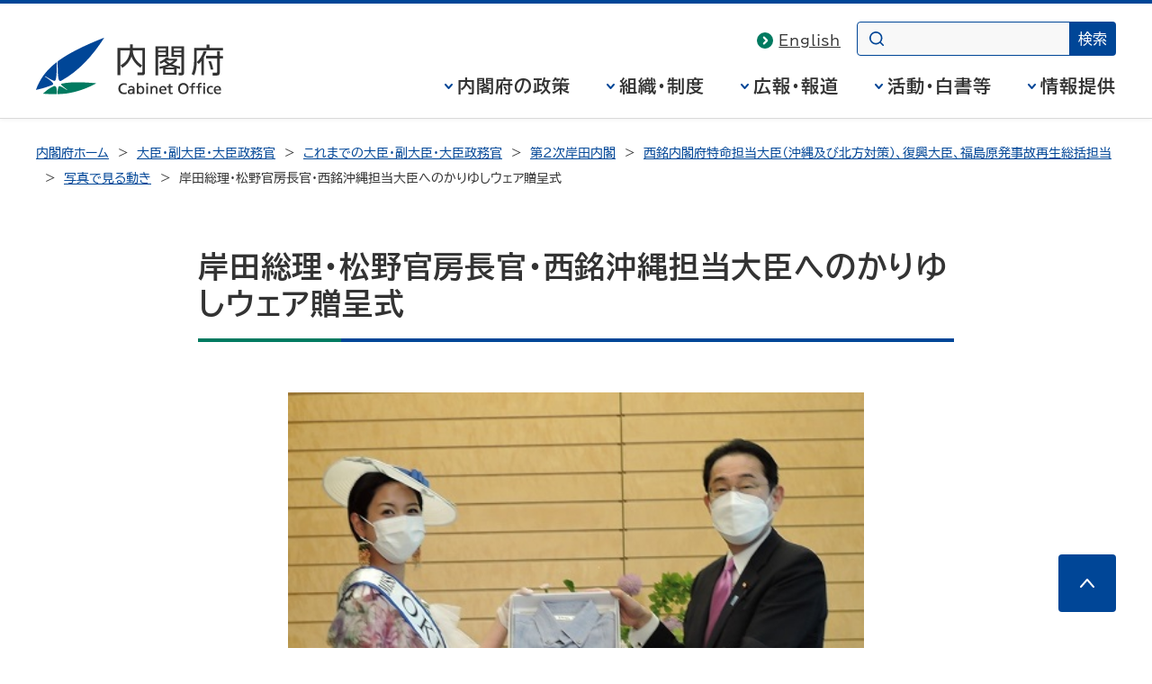

--- FILE ---
content_type: text/html
request_url: https://www.cao.go.jp/minister/2111_k_nishime/photo/2022_005.html
body_size: 2579
content:
<!DOCTYPE html>
<html lang="ja">
<head>
<meta charset="UTF-8">
<meta name="Description" content="内閣府のホームページです。内閣府の組織、政策、報道発表資料、統計・調査などに関する情報を掲載しています。">
<meta name="Keywords" content="内閣府,ないかくふ,naikakufu,cao,cabinet office,政府">
<meta property="og:site_name" content="内閣府ホームページ">
<meta property="og:title" content="岸田総理・松野官房長官・西銘沖縄担当大臣へのかりゆしウェア贈呈式 - 内閣府">
<meta property="og:image" content="https://www.cao.go.jp/common4/img/ogp_image001.jpg">
<meta property="og:description" content="内閣府のホームページです。内閣府の組織、政策、報道発表資料、統計・調査などに関する情報を掲載しています。">
<meta property="og:type" content="article">
<meta property="og:url" content="https://www.cao.go.jp/minister/2111_k_nishime/photo/2022_005.html">
<meta name="viewport" content="width=device-width,initial-scale=1.0">
<meta name="format-detection" content="telephone=no">
<meta name="theme-color" content="#004697">
<title>岸田総理・松野官房長官・西銘沖縄担当大臣へのかりゆしウェア贈呈式 - 内閣府</title>
<link rel="stylesheet" href="/common4/css/import.css">
<link rel="stylesheet" href="/common4/css/print.css" media="print">
<script src="/common4/js/jquery.min.js"></script>
<script src="/common4/js/function.js"></script>
</head>
<body data-fnav="jp">
<div id="container" class="minister">
<div id="containerInner">
<div id="containerInner2">
<header id="headerArea" role="banner">
<!-- ================================== headerArea Start ================================== -->
  <div id="headerBlock">
    <div id="headerBlockInner">
      <div id="headerBox">
        <div id="spCiBlock">
          <a href="https://www.cao.go.jp/">
            <img src="https://www.cao.go.jp/common4/img/logo_pc.svg" alt="内閣府 Cabinet Office, Government of Japan" role="img" class="pcDisp">
            <img src="https://www.cao.go.jp/common4/img/logo_sp.svg" alt="内閣府" role="img" class="spDisp">
          </a>
        </div>
      </div>
    </div>
  <!-- headerBlockInner End --></div>
  <nav id="topicPathBlock" role="navigation" aria-label="現在位置">
<ul>
<li><a href="/index.html">内閣府ホーム</a></li>
<li><a href="/minister/index.html">大臣・副大臣・大臣政務官</a></li>
<li><a href="/minister/archive.html">これまでの大臣・副大臣・大臣政務官</a></li>
<li><a href="/minister/101st/index.html">第2次岸田内閣</a></li>
<li><a href="/minister/2111_k_nishime/index.html">西銘内閣府特命担当大臣（沖縄及び北方対策）、復興大臣、福島原発事故再生総括担当</a></li>
<li><a href="/minister/2111_k_nishime/photo/index.html">写真で見る動き</a></li>
<li><span aria-current="page">岸田総理・松野官房長官・西銘沖縄担当大臣へのかりゆしウェア贈呈式</span></li>
</ul>
  <!-- topicPathBlock End --></nav>
<!-- ================================== headerArea End ================================== -->
<!-- headerArea End --></header>
<div id="contentsArea">
<!-- ********************************** contentsArea ********************************** -->
<main id="contents" role="main">
<h1>岸田総理・松野官房長官・西銘沖縄担当大臣へのかりゆしウェア贈呈式</h1>
<div id="mainContentsBlock"><!-- mainContentsBlock Start -->
<div id="mainContents"><!-- mainContents Start -->
<!-- ================================== mainContents ================================== -->
<ul class="markNone">
<li>
<figure class="imgLargeCenter">
<img src="/minister/content/220511img_nishime1.jpg" alt="写真1" />
<figcaption>ミス沖縄の當山　可凜（かりん）さんからかりゆしウェアの贈呈を受ける岸田総理</figcaption>
</figure>
</li>
<li>
<figure class="imgLargeCenter">
<img src="/minister/content/220511img_nishime2.jpg" alt="写真2" />
<figcaption>ミス沖縄の翁長　愛音（えでぃっと）さんからかりゆしウェアの贈呈を受ける松野官房長官</figcaption>
</figure>
</li>
<li>
<figure class="imgLargeCenter">
<img src="/minister/content/220511img_nishime3.jpg" alt="写真3" />
<figcaption>ミス沖縄の當山　可凜（かりん）さんからかりゆしウェアの贈呈を受ける西銘沖縄担当大臣</figcaption>
</figure>
</li>
<li>
<figure class="imgLargeCenter">
<img src="/minister/content/220511img_nishime4.jpg" alt="写真4" />
<figcaption>記念撮影</figcaption>
</figure>
</li>
</ul>
<div class="grayBox">
<p>　令和４年５月１１日、総理大臣官邸において、岸田総理、松野官房長官、西銘沖縄担当大臣は、沖縄県より、かりゆしウェアの贈呈を受けました。<br>
　岸田総理は、感謝の意を伝えるとともに、５月１５日の沖縄復帰５０周年記念式典には、この「かりゆしウェア」を着用して臨みたいと述べました。</p>
</div>
<div class="pageTop"><a href="#container">このページの先頭へ</a></div>
<!-- ================================== mainContents End ================================== -->
<!-- mainContents End --></div>
<!-- mainContentsBlock End --></div>
</main>
<!-- ********************************** contentsArea End ********************************** -->
</div>
<footer id="footerArea" role="contentinfo">
<!-- ================================== footerArea Start ================================== -->
  <div id="footerNavBlock">
<!-- footerNavBlock End --></div>
  <div id="copyrightBlock">
    <div>
      <address>
        <img src="https://www.cao.go.jp/common4/img/logo_footer.svg" alt="内閣府 Cabinet Office, Government of Japan">
        <span>〒100-8914　東京都千代田区永田町1-6-1<br>電話番号　03-5253-2111（大代表）</span>
      </address>
      <p>内閣府法人番号 2000012010019</p>
      <p id="txt_copyright" lang="en">&copy; Cabinet Office, Government of Japan</p>
    </div>
  <!-- copyrightBlock End --></div>
<!-- ================================== footerArea End ================================== -->
<!-- footerArea End --></footer>
</div>
</div>
</div>
</body>
</html>

--- FILE ---
content_type: text/css
request_url: https://www.cao.go.jp/common4/css/r_council.css
body_size: 758
content:
@charset "utf-8";

/* =====================================================
 File name : 
   r_council.css
 Summary : 
   審議会・懇親会CSS
 Last modified : 
   2014年 11月 14日
===================================================== */

/************************************************************************************
smaller than 960 TB
*************************************************************************************/
@media screen and (max-width: 960px) {
.tpCouncil #contentsArea .councilCnchorBox .alertBoxblue {
    padding-left: 15px;
    padding-right: 15px;
	width: 15%;
}

.tpCouncil .councilCnchorList dl dd ul li a {
	background-size: 16px;
}
}

/************************************************************************************
smaller than 780 TB
*************************************************************************************/
@media screen and (max-width: 780px) {
.tpCouncil #contentsArea .councilCnchorBox .alertBoxblue {
	width: 14%;
}
}

/************************************************************************************
smaller than 768 TB
*************************************************************************************/
@media screen and (max-width: 768px) {
.tpCouncil .councilCnchorList{
	float: none;
	width: auto;
	margin-right: -10px;
}
.tpCouncil #contentsArea .councilCnchorBox .alertBoxblue {
	float: none;
	width: auto;
	margin-top: 15px;
}
}

/************************************************************************************
smaller than 640 SP
*************************************************************************************/
@media screen and (max-width: 640px) {
.tpCouncil table.councilTable td {
	display: block;
	float:left;
	clear:both;
}

.tpCouncil .councilTable td.councilListR {
    width: auto;
}

.tpCouncil .councilTable td.councilListR {
    width: auto;
}

.tpCouncil table.councilTable tr td.councilListR ul.bulletList{
	margin-top: -1em!important;
}

.tpCouncil .councilCnchorList {
	margin-right: 0;
	display: block;
}

.tpCouncil #contentsArea .councilCnchorList dl  {
	display: block;
	margin-top: 15px;
	width: auto;
	border-right: none;
}
}


/************************************************************************************
smaller than 420 SP
*************************************************************************************/
@media screen and (max-width: 420px) {
.tpCouncil table.councilTable tbody tr th {
	display: block;
}	

.tpCouncil table.councilTable tbody tr th {
    text-align: left;
    width: 100%;
}

}
